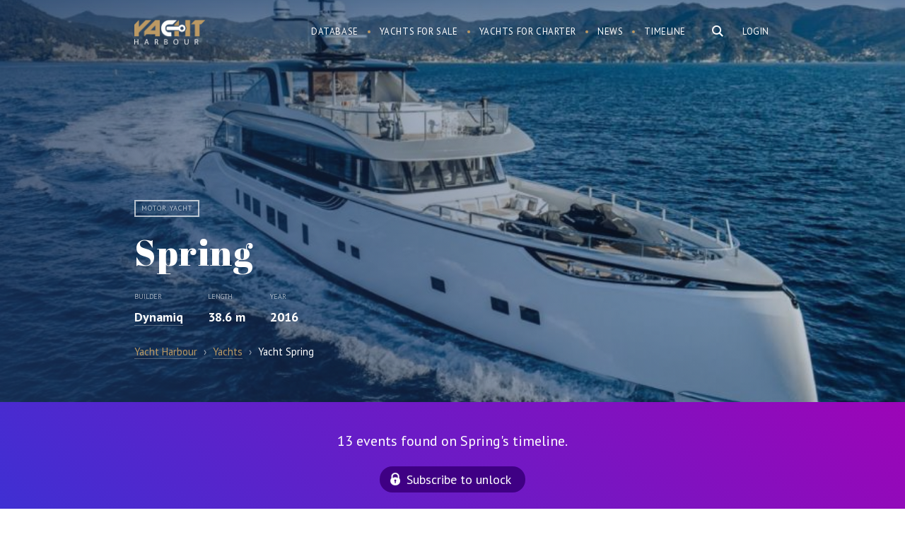

--- FILE ---
content_type: text/html; charset=UTF-8
request_url: https://yachtharbour.com/yacht/jetsetter-2125/
body_size: 20825
content:
<!DOCTYPE html>
<html>
    <head>
        <meta http-equiv="Content-Type" content="text/html; charset=utf-8" />
        <meta name="language" content="en" />
        <meta name="google-site-verification" content="UcOoh7o45qR1u2G3Vk7kMEGZ4EIFVItiip1Ru02xkU8" />  
        <link rel="icon" href="/favicon.ico" type="image/x-icon">
        <link rel="shortcut icon" href="/favicon.ico" type="image/x-icon">    

        <meta name="viewport" content="width=device-width">
        <meta content='width=device-width, initial-scale=1.0, maximum-scale=1.0, user-scalable=0' name='viewport' />




        <link href='https://fonts.googleapis.com/css?family=PT+Serif:400,700,700italic,400italic&subset=latin,cyrillic' rel='stylesheet' type='text/css'>
        <link href='https://fonts.googleapis.com/css?family=PT+Sans:400,700italic,700,400italic&subset=latin,cyrillic' rel='stylesheet' type='text/css'>
        <link href='https://fonts.googleapis.com/css?family=Abril+Fatface' rel='stylesheet' type='text/css'>



        <link href="/img/icons/apple-touch-icon.png" rel="apple-touch-icon" /> 
        <link href="/img/icons/apple-touch-icon-76x76.png" rel="apple-touch-icon" sizes="76x76" />
        <link href="/img/icons/apple-touch-icon-120x120.png" rel="apple-touch-icon" sizes="120x120" />
        <link href="/img/icons/apple-touch-icon-152x152.png" rel="apple-touch-icon" sizes="152x152" />
        <link href="/img/icons/apple-touch-icon-180x180.png" rel="apple-touch-icon" sizes="180x180" />
        <link href="/img/icons/icon-hires.png" rel="icon" sizes="192x192" />
        <link href="/img/icons/icon-normal.png" rel="icon" sizes="128x128" />     

 
<!----> 
                <link rel="stylesheet" type="text/css" href="/js/slick/slick.css" />
<link rel="stylesheet" type="text/css" href="/js/mfp/magnific-popup.css" />
<link rel="stylesheet" type="text/css" href="/css/main.css?v10asda1" />
<script type="text/javascript" src="/assets/95cda16c/jquery.min.js"></script>
<script type="text/javascript" src="/js/slick/slick.js"></script>
<script type="text/javascript" src="/js/mfp/jquery.magnific-popup.min.js"></script>
<script type="text/javascript" src="/js/social-likes.min.js"></script>
<title>Motor yacht Spring - Dynamiq  - Yacht Harbour</title>



<meta name="format-detection" content="telephone=no">
<meta name="title" content="Motor yacht Spring - Dynamiq  - Yacht Harbour"/>


                    <meta name="keywords"
          content="Spring, Spring yacht, Spring Motor yacht, Dynamiq yachts, Dynamiq   "/>




    <meta name="description" content="Spring is a 38.6 m motor yacht. She was built by Dynamiq in 2016. The motor yacht can accommodate 8 guests in 4 cabins with an interior design by Bannenberg & Rowell and an exterior design by Dobroserdov Design."/>


<meta name="twitter:card" content="summary_large_image"/>
<meta name="twitter:site" content="@yachtharbour"/>
<meta name="twitter:creator" content="@yachtharbour"/>
<meta name="twitter:title" content="Spring"/>
<meta name="twitter:description" content=" 
        Spring is a 38.6 m / 126′8″ luxury motor yacht. She was built by Dynamiq in 2016.         
With a beam of 7.7 m and a draft of 1.8 m, she has an"/>
<meta name="twitter:image" content="https://yachtharbour.com/static/images/y/large_2125_f560d.jpg"/>

<meta property="og:image" content="https://yachtharbour.com/static/images/y/large_2125_f560d.jpg"/>

    <meta property="og:title" content="38.6m Dynamiq, Spring photos, specs and timeline"/>

<meta property="og:url" content=/yacht/jetsetter-2125//>

<meta property="og:site_name" content="Yacht Harbour"/>
<meta property="og:type" content="website"/>
<meta property="og:description" content=" 
        Spring is a 38.6 m / 126′8″ luxury motor yacht. She was built by Dynamiq in 2016.         
With a beam of 7.7 m and a draft of 1.8 m, she has an aluminium hull and aluminium superstructure. This adds up to a gross tonnage of 250 tons.    
She is powered by Volvo Penta engines  of 1800 hp each giving her a maximum speed of 21 knots and a cruising speed of 19 knots. Spring's maximum range is estimated at 3000 nautical miles.  
The motor yacht can accommodate 8 guests in 4 cabins with an interior design by Bannenberg & Rowell and an exterior design by Dobroserdov Design."

  



    </head>

    <body>

        <div id="page">

<div class="bar-navigation toggle-navigation">
    <div class="bar-navigation-inner">

        <div class="bar-navigation-header">

            <a class="toggle-btn" href="">☰</a>

            <div class="bar-search  ">
                <form onsubmit="loadSearch('b-s-fld');return false;">
                    <input id="b-s-fld" class="s-fld" name="q" type="text" placeholder="Search">
                    <input class="s-btn" type="submit" value="">
                </form>
            </div>

        </div>


        <ul id="bar-navigation" itemscope itemtype="http://schema.org/SiteNavigationElement">
<li><a href="/yachts">Database</a></li>
<li><a href="/sale">Yachts for sale</a></li>
<li><a href="/charter">Yachts for charter</a></li>
<li><a href="/news">Yacht News</a></li>
<li><a href="/brokerage">Brokerage News</a></li>
<li><a href="/timeline">Timeline</a></li>
</ul>



        <div class="social-bar">
            <div class="social-block">
                <a class="social-link social-link-facebook" target="_blank"
                   href="https://www.facebook.com/yachtharbour">facebook</a>
                <a class="social-link social-link-instagram" target="_blank"
                   href="https://www.instagram.com/yacht_harbour/">instagram</a>

                <a class="social-link social-link-twitter" target="_blank" href="https://twitter.com/yachtharbour">twitter</a>
                <a class="social-link social-link-google" target="_blank"
                   href="https://plus.google.com/+Yachtharbour1/posts">google+</a>
                <a class="social-link social-link-linkedin" target="_blank"
                   href="https://www.linkedin.com/company/yachtharbour-com">linkedin</a>

            </div>
        </div>

    </div>
</div>


<section class="header">

    <div style="position: absolute; right:5px; top:5px;">
            </div>


    <div class="wrap overflow">
        
                    <div class="right">

                <div class="user-block">
                <a class="tm-log-btn" href="/user/marketview">Login</a>
                </div>
            </div>
        
        <div class="logo left">
                        <a href="/">Yacht Harbour</a>        </div>

        <div class="main-ns-container">

            <a class="toggle-btn" href="">☰</a>


            <div class="main-search right">
                <form onsubmit="loadSearch('m-s-fld'); return false;">
                    <input id="m-s-fld" class="s-fld" name="q" type="text" placeholder="Search">
                    <input class="s-btn" type="button">
                </form>


            </div>

            <div class="navigation right">
                <ul id="navigation" itemscope itemtype="http://schema.org/SiteNavigationElement">
<li><a href="/yachts">Database</a></li>
<li><a href="/sale">Yachts for sale</a></li>
<li><a href="/charter">Yachts for charter</a></li>
<li><a href="/news">News</a></li>
<li><a href="/timeline">Timeline</a></li>
</ul>            </div>
        </div>


    </div>

</section>


<script>


    var loadSearch = function (val) {
        var fld = document.getElementById(val);
        console.log(fld);
        var url = 'https://yachtharbour.com/search/';
        url += '?q=' + fld.value;
        window.location.href = url;
    }


    $(document).click(function (e) {
        if (!$(e.target).is('#search-form,.main-search,.s-btn,.s-fld')) {
            $(".main-ns-container").removeClass('ready');
        }
    });
    $('.main-search').click(function () {
        $('.main-search').find('input[type=text]').val('');
        $('.main-ns-container').addClass('ready');
        $('.main-search').find('input[type=text]').focus();
        return false;
    });
    $(document).click(function (e) {
        if (!$(e.target).is('.bar-navigation, .main-search,.s-btn,.s-fld')) {
            $('body').removeClass('fixed');
            $('.toggle-navigation').removeClass('visible');
        }
    });
    $('.toggle-btn').click(function () {
        $('.toggle-navigation').toggleClass('visible');
        $('body').toggleClass('fixed');
        return false;
    });

</script>
            






<section class="promo-head">
    <div class="promo-head-bg  " style="background-image: url('/static/images/y/blur_2125_f560d.jpg')"></div>


    <div class="promo-head-bg-overlay yacht-bg-overlay"></div>

    <div class="wrap overflow relative">


        <div class="yacht-card" itemscope itemtype="http://schema.org/Product">

            <link itemprop="additionalType" href="http://www.productontology.org/id/Yacht">
            <link itemprop="additionalType" href="http://www.productontology.org/id/Luxury_yacht">


            <img itemprop="image" alt="yacht Spring" style="height: 10px; opacity:0"
                 src="/static/images/y/s_2125_f560d.jpg">
            <div class="yacht-card-labels">
                <span class="yacht-card-label">Motor yacht</span>
                
                



                    



            </div>


            <div class="yacht-card-title">
                <h1 class="page-title" itemprop="name">Spring</h1>
            </div>


            <div class="yacht-card-anons">


                

    <div class="price-container overflow">

        




        

    </div>


                <div itemprop="description">


                    
                        <div class="yacht-card-anons-item left">


                            <div class="yacht-card-anons-label">Builder</div>
                            <div class="hidden" itemprop="manufacturer">Dynamiq</div>
                            <div class="yacht-card-anons-data">
                                                                                                
                                <a href="/builders/Dynamiq">Dynamiq</a>
                            </div>

                        </div>
                    


                                            <div class="yacht-card-anons-item left">
                            <div class="yacht-card-anons-label">Length</div>
                            <div class="yacht-card-anons-data">

                                38.6 m
                            </div>
                        </div>
                    


                                            <div class="yacht-card-anons-item left">
                            <div class="yacht-card-anons-label">Year</div>
                            <div class="yacht-card-anons-data">


                                2016                                                                                            </div>
                        </div>
                    
                </div>


            </div>


        </div>


         
<ul class="breadcrumbs" itemscope="itemscope" itemtype="http://schema.org/BreadcrumbList">
    <li itemprop="itemListElement" itemscope="itemscope" itemtype="http://schema.org/ListItem">
        <a href="/" itemprop="item">
            <span itemprop="name">Yacht Harbour</span>

        </a>
    </li>
    <span style="padding:0px 5px; opacity: .6">›</span>

            <li itemprop="itemListElement" itemscope="itemscope" itemtype="http://schema.org/ListItem">


            <a itemprop="item" href="/yachts"><span itemprop="name">Yachts</span></a>

        </li>
        <span style="padding:0px 5px; opacity: .6">›</span>
    <li itemprop="itemListElement" itemscope="itemscope" itemtype="http://schema.org/ListItem">
        <span itemprop="name">Yacht Spring     </span>   
        <a itemprop="item" href="/yacht/spring-2125"></a>
    </li>
</ul>



        

    </div>


    </div>
</section>


<section class="main-content ">

 
            
                    <div class="timeline overflow" style="    background: linear-gradient(45deg, rgba(62,48,211,1) 0%,rgba(156,5,183,1) 100%);
    color: #fff;
    font-size: 20px;
    text-align: center;
    padding: 40px 0;">
                <div class="wrap">

                                        <div>
                        13 events found on Spring's timeline.
                    </div>

                    <a class="sbscrbtn" href="/timeline?db=spring_2125">Subscribe to unlock</a>
                </div>
            </div>
        
        

    



    <div class="content-container right-down-container">

        <div class="wrap content-container-inner overflow">


            <div class="content-container-main yacht-b">


                <div class="content-container-main-header overflow  ">


                    <h2 class="content-container-main-header-title">
                        About Spring                    </h2>

                </div>


                <div class="content-container-main-inner">


                    <div class="yacht-info-description-content">
                         
        Spring is a 38.6 m / 126′8″ luxury motor yacht. She was built by Dynamiq in 2016.         
With a beam of 7.7 m and a draft of 1.8 m, she has an aluminium hull and aluminium superstructure. This adds up to a gross tonnage of 250 tons.    
She is powered by Volvo Penta engines  of 1800 hp each giving her a maximum speed of 21 knots and a cruising speed of 19 knots. Spring's maximum range is estimated at 3000 nautical miles.  
The motor yacht can accommodate 8 guests in 4 cabins with an interior design by Bannenberg & Rowell and an exterior design by Dobroserdov Design.                    </div>

                    <div class="social-likes" style="display:inline-block; margin: 20px -6px 0 ">
                        <div class="facebook" title="Share">Facebook</div>
                        <div class="twitter" title="Twit">Twitter</div>
                        <div class="pinterest" title="Pin it" data-media="">Pinterest</div>
                    </div>

                </div>


            </div>


            <div class="content-container-right broker-b">

            <div class="yacht-info-broker-attention">Not available for sale or charter on Yacht Harbour.</div>
    

    

    <div class='broker-b-pager'></div>


    
</div>









<div id="popup-contact" class="contact-popup hidden" style=" ">

    <div class="contact-popup-overlay"></div>

    <div class="contact-popup-inner">

        <div class="contact-popup-content">


            <div class="contact-popup-content-header">
                <a class="right close-window" href="#close">×</a>


                <h2>Contact agent</h2>
            </div>






            





            




        </div>
    </div>
</div>



<script>

    $('.contact-btn').click(function () {


        var br = $(this).attr('data');
        $('.broker-item').hide();
        $('#broker_' + br).show();
        $('#popup-contact').fadeIn( );
        $('body').addClass('fixed_');
        return false;
    });
    $('.contact-popup-overlay,.close-window').click(function () {
        $('.contact-popup').fadeOut();
        $('body').removeClass('fixed_');
    });


    $(".message-form-row input").click(function () {
        $('#popup-contact').show();
    });    
    $(".message-form-row textarea").click(function () {
        $('#popup-contact').show();
    })
    if ($(".message-form-row input").is(":focus")) {
        $('#popup-contact').show();
    }
    if ($(".message-form-row textarea").is(":focus")) {
        $('#popup-contact').show();
    }


</script>

<script>
    var Bcount = document.getElementsByClassName('yacht-info-broker').length;

    if (Bcount > 1) {
        $('.yacht-info-broker').hide();
        $('.yacht-info-broker').first().show();

        var myItems = [], $myList = $('.broker-b-pager');

        for (var i = 0; i < Bcount; i++) {
            myItems.push('<div id="bbp' + i + '" rel="' + i + '" class="broker-b-pager-item broker-b-pager-item_' + (i) + '" ><a href="#" onclick="showBroker(' + (i) + ');return false;">item ' + (i + 1) + '</a></div>');
        }

        $myList.append(myItems.join(''));


        $('.broker-b-pager-item').first().addClass('active');


        function showBroker(data) {
            $('.yacht-info-broker').hide();
            $('.broker-b-pager-item').removeClass('active');
            $('.yacht-info-broker:eq(' + data + ')').show();
            $('.broker-b-pager-item_' + data + '').addClass('active');
            clearInterval(interval);
        }
     

        var interval = setInterval(function () {

            var act = $('.broker-b-pager').find('.active');
            var curB = Number(act.attr('rel'));
            var nextB = curB + 1;


            if ($('#bbp' + nextB + '').length) {
                $('.yacht-info-broker').hide();
                $('.yacht-info-broker:eq(' + nextB + ')').fadeIn();
                $('.broker-b-pager-item').removeClass('active');
                $('#bbp' + nextB).addClass('active');
            } else {
                $('.yacht-info-broker').hide();
                $('.yacht-info-broker').first().fadeIn();
                $('.broker-b-pager-item').removeClass('active');
                $('#bbp0').addClass('active');
            }
            //  alert(nextB);


        }, 5000);


    }


</script>

        </div>

    </div>


   




    
    
    
    <div class="scroll-photos overflow">
        <div class="scroll-photos-inner variable-width">


                            <img alt="yacht Spring" class="image-popup" src="/static/uploads/scale_2125_8a442.jpg" href="/static/uploads/watermark_2125_8a442.jpg"><img alt="yacht Spring" class="image-popup" src="/static/uploads/scale_2125_d5ee1.jpg" href="/static/uploads/watermark_2125_d5ee1.jpg"><img alt="yacht Spring" class="image-popup" src="/static/uploads/scale_2125_92ac9.jpg" href="/static/uploads/watermark_2125_92ac9.jpg"><img alt="yacht Spring" class="image-popup" src="/static/uploads/scale_2125_c6515.jpg" href="/static/uploads/watermark_2125_c6515.jpg"><img alt="yacht Spring" class="image-popup" src="/static/uploads/scale_2125_52d25.jpg" href="/static/uploads/watermark_2125_52d25.jpg"><img alt="yacht Spring" class="image-popup" src="/static/uploads/scale_2125_91c84.jpg" href="/static/uploads/watermark_2125_91c84.jpg"><img alt="yacht Spring" class="image-popup" src="/static/uploads/scale_2125_430b6.jpg" href="/static/uploads/watermark_2125_430b6.jpg"><img alt="yacht Spring" class="image-popup" src="/static/uploads/scale_2125_6fc50.jpg" href="/static/uploads/watermark_2125_6fc50.jpg"><img alt="yacht Spring" class="image-popup" src="/static/uploads/scale_2125_0b039.jpg" href="/static/uploads/watermark_2125_0b039.jpg"><img alt="yacht Spring" class="image-popup" src="/static/uploads/scale_2125_443d2.jpg" href="/static/uploads/watermark_2125_443d2.jpg"><img alt="yacht Spring" class="image-popup" src="/static/uploads/scale_2125_8e709.jpg" href="/static/uploads/watermark_2125_8e709.jpg"><img alt="yacht Spring" class="image-popup" src="/static/uploads/scale_2125_b3946.jpg" href="/static/uploads/watermark_2125_b3946.jpg"><img alt="yacht Spring" class="image-popup" src="/static/uploads/scale_2125_518b3.jpg" href="/static/uploads/watermark_2125_518b3.jpg"><img alt="yacht Spring" class="image-popup" src="/static/uploads/scale_2125_18bb4.jpg" href="/static/uploads/watermark_2125_18bb4.jpg"><img alt="yacht Spring" class="image-popup" src="/static/uploads/scale_2125_8e022.jpg" href="/static/uploads/watermark_2125_8e022.jpg"><img alt="yacht Spring" class="image-popup" src="/static/uploads/scale_2125_eda0c.jpg" href="/static/uploads/watermark_2125_eda0c.jpg"><img alt="yacht Spring" class="image-popup" src="/static/uploads/scale_2125_4f35d.jpg" href="/static/uploads/watermark_2125_4f35d.jpg"><img alt="yacht Spring" class="image-popup" src="/static/uploads/scale_2125_f5e57.jpg" href="/static/uploads/watermark_2125_f5e57.jpg"><img alt="yacht Spring" class="image-popup" src="/static/uploads/scale_2125_9bd4e.jpg" href="/static/uploads/watermark_2125_9bd4e.jpg"><img alt="yacht Spring" class="image-popup" src="/static/uploads/scale_2125_5f94b.jpg" href="/static/uploads/watermark_2125_5f94b.jpg"><img alt="yacht Spring" class="image-popup" src="/static/uploads/scale_2125_5f8cb.jpg" href="/static/uploads/watermark_2125_5f8cb.jpg"><img alt="yacht Spring" class="image-popup" src="/static/uploads/scale_2125_f8619.jpg" href="/static/uploads/watermark_2125_f8619.jpg"><img alt="yacht Spring" class="image-popup" src="/static/uploads/scale_2125_b7307.jpg" href="/static/uploads/watermark_2125_b7307.jpg"><img alt="yacht Spring" class="image-popup" src="/static/uploads/scale_2125_c39ca.jpg" href="/static/uploads/watermark_2125_c39ca.jpg">                                </div>


    </div>

    <script>
        $(document).ready(function () {
            $('.image-popup').magnificPopup({
                type: 'image',
                gallery: {
                    tCounter: '',
                    enabled: true
                }

            });
        });


        $('.scroll-photos-inner').slick({
            dots: true,
            infinite: true,
            centerPadding: '0px',
            speed: 300,
            slidesToShow: 2,
            centerMode: false,
            variableWidth: true,
            responsive: [
                {
                    breakpoint: 480,
                    settings: {
                        arrows: false,
                        centerMode: true,
                        // adaptiveHeight:true,
                        slidesToShow: 1
                    }
                }
            ]
        });


    </script>

    

    





<div class="specifications overflow">
    <div class="wrap"> 
        <h2>Specifications</h2>
        <div class='spec-category-list overflow'>
             
                      
                          


                <table class="spec-category-tbl">
                    <tbody>

                        <tr> 
                             



                                <td class="spec-category-item"> 

                                    <table>
                                        <tbody>


                                        <th>
                                            <h3 class='spec-category-title'> Structural </h3> 
                                        </th> 
                                         

                                            
                                                 


                                                    


                                                        
                                                    


                                                        
                                                    


                                                        
                                                    


                                                        
                                                    


                                                        
                                                    


                                                        
                                                    


                                                        
                                                    


                                                        
                                                    


                                                        
                                                    


                                                        
                                                    


                                                        
                                                    


                                                        
                                                    


                                                        
                                                    


                                                        
                                                    


                                                        
                                                    


                                                        
                                                    


                                                        
                                                    


                                                        
                                                    


                                                        
                                                    


                                                        
                                                    


                                                        
                                                    


                                                        
                                                    


                                                        
                                                    


                                                        
                                                    


                                                        
                                                    


                                                        

                                                            <tr class='spec-row overflow'>

                                                                <td class='spec-row-name left'>
                                                                    Yard :  
                                                                </td>

                                                                <td class='spec-row-val  '>

                                                                                                                                         


                                                                        Dynamiq                                                                       
                                                                </td> 
                                                            </tr>
                                                        
                                                    


                                                        
                                                                                                    
                                            
                                                 


                                                    


                                                        
                                                    


                                                        
                                                    


                                                        
                                                    


                                                        
                                                    


                                                        
                                                    


                                                        
                                                    


                                                        
                                                    


                                                        
                                                    


                                                        
                                                    


                                                        
                                                    


                                                        
                                                    


                                                        
                                                    


                                                        
                                                    


                                                        
                                                    


                                                        
                                                    


                                                        
                                                    


                                                        
                                                    


                                                        
                                                    


                                                        
                                                    


                                                        
                                                    


                                                        
                                                    


                                                        
                                                    


                                                        
                                                    


                                                        

                                                            <tr class='spec-row overflow'>

                                                                <td class='spec-row-name left'>
                                                                    Type :  
                                                                </td>

                                                                <td class='spec-row-val  '>

                                                                     


                                                                                                                                                                                                                                    Motor yacht        
                                                                               

                                                                                 
                                                                         

                                                                          


                                                                          

                                                                         


                                                                         



                                                                               





                                                                         



                                                                         



                                                                        
                                                                        
                                                                       
                                                                </td> 
                                                            </tr>
                                                        
                                                    


                                                        
                                                    


                                                        
                                                    


                                                        
                                                                                                    
                                            
                                                 


                                                    


                                                        
                                                    


                                                        
                                                    


                                                        
                                                    


                                                        
                                                    


                                                        
                                                    


                                                        
                                                    


                                                        
                                                    


                                                        
                                                    


                                                        
                                                    


                                                        
                                                    


                                                        
                                                    


                                                        
                                                    


                                                        
                                                    


                                                        

                                                            <tr class='spec-row overflow'>

                                                                <td class='spec-row-name left'>
                                                                    Guests :  
                                                                </td>

                                                                <td class='spec-row-val  '>

                                                                                                                                         


                                                                        8                                                                       
                                                                </td> 
                                                            </tr>
                                                        
                                                    


                                                        
                                                    


                                                        
                                                    


                                                        
                                                    


                                                        
                                                    


                                                        
                                                    


                                                        
                                                    


                                                        
                                                    


                                                        
                                                    


                                                        
                                                    


                                                        
                                                    


                                                        
                                                    


                                                        
                                                    


                                                        
                                                                                                    
                                            
                                                 


                                                    


                                                        
                                                    


                                                        
                                                    


                                                        
                                                    


                                                        
                                                    


                                                        
                                                    


                                                        
                                                    


                                                        
                                                    


                                                        
                                                    


                                                        
                                                    


                                                        
                                                    


                                                        
                                                    


                                                        
                                                    


                                                        

                                                            <tr class='spec-row overflow'>

                                                                <td class='spec-row-name left'>
                                                                    Crew :  
                                                                </td>

                                                                <td class='spec-row-val  '>

                                                                                                                                         


                                                                        6                                                                       
                                                                </td> 
                                                            </tr>
                                                        
                                                    


                                                        
                                                    


                                                        
                                                    


                                                        
                                                    


                                                        
                                                    


                                                        
                                                    


                                                        
                                                    


                                                        
                                                    


                                                        
                                                    


                                                        
                                                    


                                                        
                                                    


                                                        
                                                    


                                                        
                                                    


                                                        
                                                    


                                                        
                                                                                                    
                                            
                                                 


                                                    


                                                        
                                                    


                                                        
                                                    


                                                        
                                                    


                                                        
                                                    


                                                        
                                                    


                                                        
                                                    


                                                        
                                                    


                                                        
                                                    


                                                        
                                                    


                                                        
                                                    


                                                        
                                                    


                                                        

                                                            <tr class='spec-row overflow'>

                                                                <td class='spec-row-name left'>
                                                                    Cabins :  
                                                                </td>

                                                                <td class='spec-row-val  '>

                                                                                                                                         


                                                                        4                                                                       
                                                                </td> 
                                                            </tr>
                                                        
                                                    


                                                        
                                                    


                                                        
                                                    


                                                        
                                                    


                                                        
                                                    


                                                        
                                                    


                                                        
                                                    


                                                        
                                                    


                                                        
                                                    


                                                        
                                                    


                                                        
                                                    


                                                        
                                                    


                                                        
                                                    


                                                        
                                                    


                                                        
                                                    


                                                        
                                                                                                    
                                            
                                                 


                                                    


                                                        
                                                    


                                                        
                                                    


                                                        
                                                    


                                                        
                                                    


                                                        
                                                    


                                                        
                                                    


                                                        
                                                    


                                                        
                                                    


                                                        
                                                    


                                                        
                                                    


                                                        

                                                            <tr class='spec-row overflow'>

                                                                <td class='spec-row-name left'>
                                                                    Length :  
                                                                </td>

                                                                <td class='spec-row-val  '>

                                                                     


                                                                         

                                                                          


                                                                          

                                                                         


                                                                         



                                                                               





                                                                         



                                                                         



                                                                                                                                                    38.6 
                                                                            m     
                                                                            <span>/</span>
                                                                            126′8″        
                                                                           
                                                                        
                                                                        
                                                                       
                                                                </td> 
                                                            </tr>
                                                        
                                                    


                                                        
                                                    


                                                        
                                                    


                                                        
                                                    


                                                        
                                                    


                                                        
                                                    


                                                        
                                                    


                                                        
                                                    


                                                        
                                                    


                                                        
                                                    


                                                        
                                                    


                                                        
                                                    


                                                        
                                                    


                                                        
                                                    


                                                        
                                                    


                                                        
                                                    


                                                        
                                                                                                    
                                            
                                                 


                                                    


                                                        
                                                    


                                                        
                                                    


                                                        
                                                    


                                                        
                                                    


                                                        
                                                    


                                                        
                                                    


                                                        
                                                    


                                                        
                                                    


                                                        
                                                    


                                                        

                                                            <tr class='spec-row overflow'>

                                                                <td class='spec-row-name left'>
                                                                    Beam :  
                                                                </td>

                                                                <td class='spec-row-val  '>

                                                                     


                                                                         

                                                                          


                                                                          

                                                                         


                                                                         



                                                                               





                                                                         



                                                                         



                                                                        
                                                                         
                                                                            7.7  
                                                                            m    
                                                                            <span>/</span>
                                                                            25′4″    
                                                                        
                                                                       
                                                                </td> 
                                                            </tr>
                                                        
                                                    


                                                        
                                                    


                                                        
                                                    


                                                        
                                                    


                                                        
                                                    


                                                        
                                                    


                                                        
                                                    


                                                        
                                                    


                                                        
                                                    


                                                        
                                                    


                                                        
                                                    


                                                        
                                                    


                                                        
                                                    


                                                        
                                                    


                                                        
                                                    


                                                        
                                                    


                                                        
                                                    


                                                        
                                                                                                    
                                            
                                                 


                                                    


                                                        
                                                    


                                                        
                                                    


                                                        
                                                    


                                                        
                                                    


                                                        
                                                    


                                                        
                                                    


                                                        
                                                    


                                                        
                                                    


                                                        

                                                            <tr class='spec-row overflow'>

                                                                <td class='spec-row-name left'>
                                                                    Draft :  
                                                                </td>

                                                                <td class='spec-row-val  '>

                                                                     


                                                                         

                                                                          


                                                                          

                                                                         


                                                                         



                                                                               





                                                                         



                                                                          
                                                                            1.8  
                                                                            <span>m </span>

                                                                            <span>/</span>
                                                                            5′11″      

                                                                         



                                                                        
                                                                        
                                                                       
                                                                </td> 
                                                            </tr>
                                                        
                                                    


                                                        
                                                    


                                                        
                                                    


                                                        
                                                    


                                                        
                                                    


                                                        
                                                    


                                                        
                                                    


                                                        
                                                    


                                                        
                                                    


                                                        
                                                    


                                                        
                                                    


                                                        
                                                    


                                                        
                                                    


                                                        
                                                    


                                                        
                                                    


                                                        
                                                    


                                                        
                                                    


                                                        
                                                    


                                                        
                                                                                                    
                                            
                                                 


                                                    


                                                        
                                                    


                                                        
                                                    


                                                        
                                                    


                                                        
                                                    


                                                        
                                                    


                                                        
                                                    


                                                        
                                                    


                                                        

                                                            <tr class='spec-row overflow'>

                                                                <td class='spec-row-name left'>
                                                                    Year of build :  
                                                                </td>

                                                                <td class='spec-row-val  '>

                                                                                                                                         


                                                                        2016                                                                       
                                                                </td> 
                                                            </tr>
                                                        
                                                    


                                                        
                                                    


                                                        
                                                    


                                                        
                                                    


                                                        
                                                    


                                                        
                                                    


                                                        
                                                    


                                                        
                                                    


                                                        
                                                    


                                                        
                                                    


                                                        
                                                    


                                                        
                                                    


                                                        
                                                    


                                                        
                                                    


                                                        
                                                    


                                                        
                                                    


                                                        
                                                    


                                                        
                                                    


                                                        
                                                    


                                                        
                                                                                                    
                                            
                                                 


                                                    


                                                        
                                                    


                                                        
                                                    


                                                        
                                                    


                                                        
                                                    


                                                        
                                                    


                                                        
                                                    


                                                        
                                                    


                                                        
                                                    


                                                        
                                                    


                                                        
                                                    


                                                        
                                                    


                                                        
                                                    


                                                        
                                                    


                                                        
                                                    


                                                        
                                                    


                                                        
                                                    


                                                        
                                                    


                                                        
                                                    


                                                        
                                                    


                                                        
                                                    


                                                        
                                                    


                                                        
                                                    


                                                        
                                                    


                                                        
                                                    


                                                        

                                                            <tr class='spec-row overflow'>

                                                                <td class='spec-row-name left'>
                                                                    Classification :  
                                                                </td>

                                                                <td class='spec-row-val  '>

                                                                                                                                         


                                                                        RINA                                                                       
                                                                </td> 
                                                            </tr>
                                                        
                                                    


                                                        
                                                    


                                                        
                                                                                                    
                                            
                                                 


                                                    


                                                        
                                                    


                                                        
                                                    


                                                        
                                                    


                                                        
                                                    


                                                        
                                                    


                                                        
                                                    


                                                        
                                                    


                                                        
                                                    


                                                        
                                                    


                                                        
                                                    


                                                        
                                                    


                                                        
                                                    


                                                        
                                                    


                                                        
                                                    


                                                        
                                                    


                                                        
                                                    


                                                        
                                                    


                                                        
                                                    


                                                        
                                                    


                                                        
                                                    


                                                        
                                                    


                                                        
                                                    


                                                        
                                                    


                                                        
                                                    


                                                        
                                                    


                                                        
                                                    


                                                        
                                                                                                    
                                            
                                                 


                                                    


                                                        
                                                    


                                                        
                                                    


                                                        
                                                    


                                                        
                                                    


                                                        
                                                    


                                                        
                                                    


                                                        
                                                    


                                                        
                                                    


                                                        
                                                    


                                                        
                                                    


                                                        
                                                    


                                                        
                                                    


                                                        
                                                    


                                                        
                                                    


                                                        
                                                    


                                                        
                                                    


                                                        
                                                    


                                                        
                                                    


                                                        
                                                    


                                                        
                                                    


                                                        
                                                    


                                                        
                                                    


                                                        

                                                            <tr class='spec-row overflow'>

                                                                <td class='spec-row-name left'>
                                                                    Displacement :  
                                                                </td>

                                                                <td class='spec-row-val  '>

                                                                                                                                         


                                                                        Full displacement                                                                       
                                                                </td> 
                                                            </tr>
                                                        
                                                    


                                                        
                                                    


                                                        
                                                    


                                                        
                                                    


                                                        
                                                                                                    
                                            
                                                
                                            
                                                
                                            
                                                
                                            
                                                
                                            
                                                
                                            
                                                
                                            
                                                
                                            
                                                
                                            
                                                
                                            
                                                
                                            
                                                
                                            
                                                
                                            
                                                
                                            
                                                
                                            
                                                
                                            
                                                
                                            
                                                
                                            
                                                
                                            
                                                
                                            
                                                
                                            
                                                
                                            
                                                 


                                                    


                                                        
                                                    


                                                        
                                                    


                                                        
                                                    


                                                        
                                                    


                                                        
                                                    


                                                        
                                                    


                                                        
                                                    


                                                        
                                                    


                                                        
                                                    


                                                        
                                                    


                                                        
                                                    


                                                        
                                                    


                                                        
                                                    


                                                        
                                                    


                                                        
                                                    


                                                        
                                                    


                                                        
                                                    


                                                        
                                                    


                                                        
                                                    


                                                        
                                                    


                                                        
                                                    


                                                        
                                                    


                                                        
                                                    


                                                        
                                                    


                                                        
                                                    


                                                        
                                                    


                                                        
                                                                                                    
                                            
                                                
                                            
                                                
                                            
                                                
                                            
                                                
                                              

                                         




                        </tbody>
                    </table>

                    </td> 
  



                 



                                <td class="spec-category-item"> 

                                    <table>
                                        <tbody>


                                        <th>
                                            <h3 class='spec-category-title'> Mechanical </h3> 
                                        </th> 
                                         

                                            
                                                
                                            
                                                
                                            
                                                
                                            
                                                
                                            
                                                
                                            
                                                
                                            
                                                
                                            
                                                
                                            
                                                
                                            
                                                
                                            
                                                
                                            
                                                
                                            
                                                 


                                                    


                                                        
                                                    


                                                        
                                                    


                                                        
                                                    


                                                        
                                                    


                                                        
                                                    


                                                        
                                                    


                                                        
                                                    


                                                        
                                                    


                                                        
                                                    


                                                        
                                                    


                                                        
                                                    


                                                        
                                                    


                                                        
                                                    


                                                        
                                                    


                                                        
                                                    


                                                        
                                                    


                                                        
                                                    


                                                        

                                                            <tr class='spec-row overflow'>

                                                                <td class='spec-row-name left'>
                                                                    Type of engine :  
                                                                </td>

                                                                <td class='spec-row-val  '>

                                                                                                                                         


                                                                        Diesel                                                                       
                                                                </td> 
                                                            </tr>
                                                        
                                                    


                                                        
                                                    


                                                        
                                                    


                                                        
                                                    


                                                        
                                                    


                                                        
                                                    


                                                        
                                                    


                                                        
                                                    


                                                        
                                                    


                                                        
                                                                                                    
                                            
                                                 


                                                    


                                                        
                                                    


                                                        
                                                    


                                                        
                                                    


                                                        
                                                    


                                                        
                                                    


                                                        
                                                    


                                                        
                                                    


                                                        
                                                    


                                                        
                                                    


                                                        
                                                    


                                                        
                                                    


                                                        
                                                    


                                                        
                                                    


                                                        
                                                    


                                                        
                                                    


                                                        
                                                    


                                                        
                                                    


                                                        
                                                    


                                                        

                                                            <tr class='spec-row overflow'>

                                                                <td class='spec-row-name left'>
                                                                    Brand :  
                                                                </td>

                                                                <td class='spec-row-val  '>

                                                                                                                                         


                                                                        Volvo Penta                                                                       
                                                                </td> 
                                                            </tr>
                                                        
                                                    


                                                        
                                                    


                                                        
                                                    


                                                        
                                                    


                                                        
                                                    


                                                        
                                                    


                                                        
                                                    


                                                        
                                                    


                                                        
                                                                                                    
                                            
                                                 


                                                    


                                                        
                                                    


                                                        
                                                    


                                                        
                                                    


                                                        
                                                    


                                                        
                                                    


                                                        
                                                    


                                                        
                                                    


                                                        
                                                    


                                                        
                                                    


                                                        
                                                    


                                                        
                                                    


                                                        
                                                    


                                                        
                                                    


                                                        
                                                    


                                                        
                                                    


                                                        
                                                    


                                                        
                                                    


                                                        
                                                    


                                                        
                                                    


                                                        
                                                    


                                                        
                                                    


                                                        
                                                    


                                                        
                                                    


                                                        
                                                    


                                                        
                                                    


                                                        
                                                    


                                                        
                                                                                                    
                                            
                                                 


                                                    


                                                        
                                                    


                                                        
                                                    


                                                        
                                                    


                                                        
                                                    


                                                        
                                                    


                                                        
                                                    


                                                        

                                                            <tr class='spec-row overflow'>

                                                                <td class='spec-row-name left'>
                                                                    Engine power :  
                                                                </td>

                                                                <td class='spec-row-val  '>

                                                                     


                                                                         

                                                                          


                                                                          
                                                                            1800  
                                                                            <span>hp </span>
                                                                          

                                                                         


                                                                         



                                                                               





                                                                         



                                                                         



                                                                        
                                                                        
                                                                       
                                                                </td> 
                                                            </tr>
                                                        
                                                    


                                                        
                                                    


                                                        
                                                    


                                                        
                                                    


                                                        
                                                    


                                                        
                                                    


                                                        
                                                    


                                                        
                                                    


                                                        
                                                    


                                                        
                                                    


                                                        
                                                    


                                                        
                                                    


                                                        
                                                    


                                                        
                                                    


                                                        
                                                    


                                                        
                                                    


                                                        
                                                    


                                                        
                                                    


                                                        
                                                    


                                                        
                                                    


                                                        
                                                                                                    
                                            
                                                 


                                                    


                                                        
                                                    


                                                        
                                                    


                                                        
                                                    


                                                        
                                                    


                                                        
                                                    


                                                        

                                                            <tr class='spec-row overflow'>

                                                                <td class='spec-row-name left'>
                                                                    Total power :  
                                                                </td>

                                                                <td class='spec-row-val  '>

                                                                     


                                                                         

                                                                          


                                                                          

                                                                          
                                                                            3600  
                                                                            <span>hp </span>
                                                                         


                                                                         



                                                                               





                                                                         



                                                                         



                                                                        
                                                                        
                                                                       
                                                                </td> 
                                                            </tr>
                                                        
                                                    


                                                        
                                                    


                                                        
                                                    


                                                        
                                                    


                                                        
                                                    


                                                        
                                                    


                                                        
                                                    


                                                        
                                                    


                                                        
                                                    


                                                        
                                                    


                                                        
                                                    


                                                        
                                                    


                                                        
                                                    


                                                        
                                                    


                                                        
                                                    


                                                        
                                                    


                                                        
                                                    


                                                        
                                                    


                                                        
                                                    


                                                        
                                                    


                                                        
                                                    


                                                        
                                                                                                    
                                            
                                                 


                                                    


                                                        
                                                    


                                                        
                                                    


                                                        
                                                    


                                                        
                                                    


                                                        

                                                            <tr class='spec-row overflow'>

                                                                <td class='spec-row-name left'>
                                                                    Maximum speed :  
                                                                </td>

                                                                <td class='spec-row-val  '>

                                                                     


                                                                         

                                                                          


                                                                          

                                                                         


                                                                          
                                                                            21  
                                                                            <span>knots </span>
                                                                         



                                                                               





                                                                         



                                                                         



                                                                        
                                                                        
                                                                       
                                                                </td> 
                                                            </tr>
                                                        
                                                    


                                                        
                                                    


                                                        
                                                    


                                                        
                                                    


                                                        
                                                    


                                                        
                                                    


                                                        
                                                    


                                                        
                                                    


                                                        
                                                    


                                                        
                                                    


                                                        
                                                    


                                                        
                                                    


                                                        
                                                    


                                                        
                                                    


                                                        
                                                    


                                                        
                                                    


                                                        
                                                    


                                                        
                                                    


                                                        
                                                    


                                                        
                                                    


                                                        
                                                    


                                                        
                                                    


                                                        
                                                                                                    
                                            
                                                 


                                                    


                                                        
                                                    


                                                        
                                                    


                                                        
                                                    


                                                        

                                                            <tr class='spec-row overflow'>

                                                                <td class='spec-row-name left'>
                                                                    Cruising speed :  
                                                                </td>

                                                                <td class='spec-row-val  '>

                                                                     


                                                                         

                                                                          


                                                                          

                                                                         


                                                                         



                                                                               





                                                                          
                                                                            19  
                                                                            <span>knots </span>
                                                                         



                                                                         



                                                                        
                                                                        
                                                                       
                                                                </td> 
                                                            </tr>
                                                        
                                                    


                                                        
                                                    


                                                        
                                                    


                                                        
                                                    


                                                        
                                                    


                                                        
                                                    


                                                        
                                                    


                                                        
                                                    


                                                        
                                                    


                                                        
                                                    


                                                        
                                                    


                                                        
                                                    


                                                        
                                                    


                                                        
                                                    


                                                        
                                                    


                                                        
                                                    


                                                        
                                                    


                                                        
                                                    


                                                        
                                                    


                                                        
                                                    


                                                        
                                                    


                                                        
                                                    


                                                        
                                                    


                                                        
                                                                                                    
                                            
                                                 


                                                    


                                                        
                                                    


                                                        
                                                    


                                                        

                                                            <tr class='spec-row overflow'>

                                                                <td class='spec-row-name left'>
                                                                    Range :  
                                                                </td>

                                                                <td class='spec-row-val  '>

                                                                     


                                                                         

                                                                          
                                                                            3000  
                                                                            <span>nm </span>
                                                                          


                                                                          

                                                                         


                                                                         



                                                                               





                                                                         



                                                                         



                                                                        
                                                                        
                                                                       
                                                                </td> 
                                                            </tr>
                                                        
                                                    


                                                        
                                                    


                                                        
                                                    


                                                        
                                                    


                                                        
                                                    


                                                        
                                                    


                                                        
                                                    


                                                        
                                                    


                                                        
                                                    


                                                        
                                                    


                                                        
                                                    


                                                        
                                                    


                                                        
                                                    


                                                        
                                                    


                                                        
                                                    


                                                        
                                                    


                                                        
                                                    


                                                        
                                                    


                                                        
                                                    


                                                        
                                                    


                                                        
                                                    


                                                        
                                                    


                                                        
                                                    


                                                        
                                                    


                                                        
                                                                                                    
                                            
                                                
                                            
                                                
                                            
                                                
                                            
                                                
                                            
                                                
                                            
                                                
                                            
                                                
                                            
                                                
                                            
                                                
                                            
                                                
                                            
                                                
                                            
                                                
                                            
                                                
                                            
                                                
                                            
                                                
                                            
                                                
                                            
                                                
                                            
                                                 


                                                    


                                                        
                                                    


                                                        
                                                    


                                                        
                                                    


                                                        
                                                    


                                                        
                                                    


                                                        
                                                    


                                                        
                                                    


                                                        
                                                    


                                                        
                                                    


                                                        
                                                    


                                                        
                                                    


                                                        
                                                    


                                                        
                                                    


                                                        
                                                    


                                                        
                                                    


                                                        
                                                    


                                                        
                                                    


                                                        
                                                    


                                                        
                                                    


                                                        
                                                    


                                                        
                                                    


                                                        
                                                    


                                                        
                                                    


                                                        
                                                    


                                                        
                                                    


                                                        
                                                    


                                                        
                                                                                                    
                                              

                                         




                        </tbody>
                    </table>

                    </td> 
  



                  
                </tr> 
                <tr> 
                      



                        <td class="spec-category-item"> 

                            <table>
                                <tbody>


                                <th>
                                    <h3 class='spec-category-title'> Design </h3> 
                                </th> 
                                 

                                    
                                        
                                    
                                        
                                    
                                        
                                    
                                        
                                    
                                        
                                    
                                        
                                    
                                        
                                    
                                        
                                    
                                        
                                    
                                        
                                    
                                        
                                    
                                        
                                    
                                        
                                    
                                        
                                    
                                        
                                    
                                        
                                    
                                        
                                    
                                        
                                    
                                        
                                    
                                        
                                    
                                         


                                            


                                                

                                                    <tr class='spec-row overflow'>
                                                        <td class='spec-row-name left'>
                                                            Gross tonage :  
                                                        </td>

                                                        <td class='spec-row-val  '>
                                                            250                                                        </td> 
                                                    </tr>
                                                
                                            


                                                
                                            


                                                
                                            


                                                
                                            


                                                
                                            


                                                
                                            


                                                
                                            


                                                
                                            


                                                
                                            


                                                
                                            


                                                
                                            


                                                
                                            


                                                
                                            


                                                
                                            


                                                
                                            


                                                
                                            


                                                
                                            


                                                
                                            


                                                
                                            


                                                
                                            


                                                
                                            


                                                
                                            


                                                
                                            


                                                
                                            


                                                
                                            


                                                
                                            


                                                
                                                                                    
                                    
                                         


                                            


                                                
                                            


                                                
                                            


                                                
                                            


                                                
                                            


                                                
                                            


                                                
                                            


                                                
                                            


                                                
                                            


                                                
                                            


                                                
                                            


                                                
                                            


                                                
                                            


                                                
                                            


                                                
                                            


                                                
                                            


                                                
                                            


                                                
                                            


                                                
                                            


                                                
                                            


                                                
                                            


                                                
                                            


                                                

                                                    <tr class='spec-row overflow'>
                                                        <td class='spec-row-name left'>
                                                            Hull :  
                                                        </td>

                                                        <td class='spec-row-val  '>
                                                            Aluminium                                                        </td> 
                                                    </tr>
                                                
                                            


                                                
                                            


                                                
                                            


                                                
                                            


                                                
                                            


                                                
                                                                                    
                                    
                                         


                                            


                                                
                                            


                                                
                                            


                                                
                                            


                                                
                                            


                                                
                                            


                                                
                                            


                                                
                                            


                                                
                                            


                                                
                                            


                                                
                                            


                                                
                                            


                                                
                                            


                                                
                                            


                                                
                                            


                                                
                                            


                                                
                                            


                                                
                                            


                                                
                                            


                                                
                                            


                                                
                                            


                                                

                                                    <tr class='spec-row overflow'>
                                                        <td class='spec-row-name left'>
                                                            Superstructure :  
                                                        </td>

                                                        <td class='spec-row-val  '>
                                                            Aluminium                                                        </td> 
                                                    </tr>
                                                
                                            


                                                
                                            


                                                
                                            


                                                
                                            


                                                
                                            


                                                
                                            


                                                
                                                                                    
                                    
                                         


                                            


                                                
                                            


                                                
                                            


                                                
                                            


                                                
                                            


                                                
                                            


                                                
                                            


                                                
                                            


                                                
                                            


                                                
                                            


                                                
                                            


                                                
                                            


                                                
                                            


                                                
                                            


                                                
                                            


                                                
                                            


                                                
                                            


                                                
                                            


                                                
                                            


                                                
                                            


                                                

                                                    <tr class='spec-row overflow'>
                                                        <td class='spec-row-name left'>
                                                            Decking :  
                                                        </td>

                                                        <td class='spec-row-val  '>
                                                            Teak                                                        </td> 
                                                    </tr>
                                                
                                            


                                                
                                            


                                                
                                            


                                                
                                            


                                                
                                            


                                                
                                            


                                                
                                            


                                                
                                                                                    
                                    
                                         


                                            


                                                
                                            


                                                

                                                    <tr class='spec-row overflow'>
                                                        <td class='spec-row-name left'>
                                                            Decks :  
                                                        </td>

                                                        <td class='spec-row-val  '>
                                                            3                                                        </td> 
                                                    </tr>
                                                
                                            


                                                
                                            


                                                
                                            


                                                
                                            


                                                
                                            


                                                
                                            


                                                
                                            


                                                
                                            


                                                
                                            


                                                
                                            


                                                
                                            


                                                
                                            


                                                
                                            


                                                
                                            


                                                
                                            


                                                
                                            


                                                
                                            


                                                
                                            


                                                
                                            


                                                
                                            


                                                
                                            


                                                
                                            


                                                
                                            


                                                
                                            


                                                
                                            


                                                
                                                                                    
                                    
                                         


                                            


                                                
                                            


                                                
                                            


                                                
                                            


                                                
                                            


                                                
                                            


                                                
                                            


                                                
                                            


                                                
                                            


                                                
                                            


                                                
                                            


                                                
                                            


                                                
                                            


                                                
                                            


                                                
                                            


                                                
                                            


                                                
                                            


                                                

                                                    <tr class='spec-row overflow'>
                                                        <td class='spec-row-name left'>
                                                            Interior designer :  
                                                        </td>

                                                        <td class='spec-row-val  '>
                                                            Bannenberg & Rowell                                                        </td> 
                                                    </tr>
                                                
                                            


                                                
                                            


                                                
                                            


                                                
                                            


                                                
                                            


                                                
                                            


                                                
                                            


                                                
                                            


                                                
                                            


                                                
                                            


                                                
                                                                                    
                                    
                                         


                                            


                                                
                                            


                                                
                                            


                                                
                                            


                                                
                                            


                                                
                                            


                                                
                                            


                                                
                                            


                                                
                                            


                                                
                                            


                                                
                                            


                                                
                                            


                                                
                                            


                                                
                                            


                                                
                                            


                                                
                                            


                                                

                                                    <tr class='spec-row overflow'>
                                                        <td class='spec-row-name left'>
                                                            Exterior designer :  
                                                        </td>

                                                        <td class='spec-row-val  '>
                                                            Dobroserdov Design                                                        </td> 
                                                    </tr>
                                                
                                            


                                                
                                            


                                                
                                            


                                                
                                            


                                                
                                            


                                                
                                            


                                                
                                            


                                                
                                            


                                                
                                            


                                                
                                            


                                                
                                            


                                                
                                                                                    
                                    
                                        
                                    
                                        
                                    
                                        
                                    
                                        
                                    
                                        
                                    
                                        
                                    
                                        
                                    
                                        
                                    
                                        
                                    
                                        
                                    
                                        
                                      

                                 




                                </tbody>
                            </table>

                        </td> 








                      



                        <td class="spec-category-item"> 

                            <table>
                                <tbody>


                                <th>
                                    <h3 class='spec-category-title'> Equipment </h3> 
                                </th> 
                                 

                                    
                                        
                                    
                                        
                                    
                                        
                                    
                                        
                                    
                                        
                                    
                                        
                                    
                                        
                                    
                                        
                                    
                                        
                                    
                                        
                                    
                                        
                                    
                                        
                                    
                                        
                                    
                                        
                                    
                                        
                                    
                                        
                                    
                                        
                                    
                                        
                                    
                                        
                                    
                                        
                                    
                                        
                                    
                                        
                                    
                                        
                                    
                                        
                                    
                                        
                                    
                                        
                                    
                                        
                                    
                                         


                                            


                                                
                                            


                                                
                                            


                                                
                                            


                                                
                                            


                                                
                                            


                                                
                                            


                                                
                                            


                                                
                                            


                                                
                                            


                                                
                                            


                                                
                                            


                                                
                                            


                                                
                                            


                                                
                                            


                                                
                                            


                                                
                                            


                                                
                                            


                                                
                                            


                                                
                                            


                                                
                                            


                                                
                                            


                                                
                                            


                                                
                                            


                                                
                                            


                                                
                                            


                                                
                                            


                                                
                                                                                    
                                    
                                         


                                            


                                                
                                            


                                                
                                            


                                                
                                            


                                                
                                            


                                                
                                            


                                                
                                            


                                                
                                            


                                                
                                            


                                                
                                            


                                                
                                            


                                                
                                            


                                                
                                            


                                                
                                            


                                                
                                            


                                                
                                            


                                                
                                            


                                                
                                            


                                                
                                            


                                                
                                            


                                                
                                            


                                                
                                            


                                                
                                            


                                                
                                            


                                                
                                            


                                                
                                            


                                                
                                            


                                                
                                                                                    
                                    
                                         


                                            


                                                
                                            


                                                
                                            


                                                
                                            


                                                
                                            


                                                
                                            


                                                
                                            


                                                
                                            


                                                
                                            


                                                
                                            


                                                
                                            


                                                
                                            


                                                
                                            


                                                
                                            


                                                
                                            


                                                
                                            


                                                
                                            


                                                
                                            


                                                
                                            


                                                
                                            


                                                
                                            


                                                
                                            


                                                
                                            


                                                
                                            


                                                
                                            


                                                
                                            


                                                
                                            


                                                
                                                                                    
                                    
                                         


                                            


                                                
                                            


                                                
                                            


                                                
                                            


                                                
                                            


                                                
                                            


                                                
                                            


                                                
                                            


                                                
                                            


                                                
                                            


                                                
                                            


                                                
                                            


                                                
                                            


                                                
                                            


                                                
                                            


                                                
                                            


                                                
                                            


                                                
                                            


                                                
                                            


                                                
                                            


                                                
                                            


                                                
                                            


                                                
                                            


                                                
                                            


                                                
                                            


                                                
                                            


                                                
                                            


                                                

                                                    <tr class='spec-row overflow'>
                                                        <td class='spec-row-name left'>
                                                            Propulsion :  
                                                        </td>

                                                        <td class='spec-row-val  '>
                                                            Twin screw                                                        </td> 
                                                    </tr>
                                                
                                                                                    
                                    
                                         


                                            


                                                
                                            


                                                
                                            


                                                
                                            


                                                
                                            


                                                
                                            


                                                
                                            


                                                
                                            


                                                
                                            


                                                
                                            


                                                
                                            


                                                
                                            


                                                
                                            


                                                
                                            


                                                
                                            


                                                
                                            


                                                
                                            


                                                
                                            


                                                
                                            


                                                
                                            


                                                
                                            


                                                
                                            


                                                
                                            


                                                
                                            


                                                
                                            


                                                
                                            


                                                
                                            


                                                
                                                                                    
                                    
                                         


                                            


                                                
                                            


                                                
                                            


                                                
                                            


                                                
                                            


                                                
                                            


                                                
                                            


                                                
                                            


                                                
                                            


                                                
                                            


                                                
                                            


                                                
                                            


                                                
                                            


                                                
                                            


                                                
                                            


                                                

                                                    <tr class='spec-row overflow'>
                                                        <td class='spec-row-name left'>
                                                            Extras :  
                                                        </td>

                                                        <td class='spec-row-val  '>
                                                            Jacuzzi                                                        </td> 
                                                    </tr>
                                                
                                            


                                                
                                            


                                                
                                            


                                                
                                            


                                                
                                            


                                                
                                            


                                                
                                            


                                                
                                            


                                                
                                            


                                                
                                            


                                                
                                            


                                                
                                            


                                                
                                                                                    
                                    
                                        
                                    
                                         


                                            


                                                
                                            


                                                
                                            


                                                
                                            


                                                
                                            


                                                
                                            


                                                
                                            


                                                
                                            


                                                
                                            


                                                
                                            


                                                
                                            


                                                
                                            


                                                
                                            


                                                
                                            


                                                
                                            


                                                
                                            


                                                
                                            


                                                
                                            


                                                
                                            


                                                
                                            


                                                
                                            


                                                
                                            


                                                
                                            


                                                
                                            


                                                
                                            


                                                
                                            


                                                
                                            


                                                
                                                                                    
                                    
                                         


                                            


                                                
                                            


                                                
                                            


                                                
                                            


                                                
                                            


                                                
                                            


                                                
                                            


                                                
                                            


                                                
                                            


                                                
                                            


                                                
                                            


                                                
                                            


                                                
                                            


                                                
                                            


                                                
                                            


                                                
                                            


                                                
                                            


                                                
                                            


                                                
                                            


                                                
                                            


                                                
                                            


                                                
                                            


                                                
                                            


                                                
                                            


                                                
                                            


                                                
                                            


                                                
                                            


                                                
                                                                                    
                                    
                                         


                                            


                                                
                                            


                                                
                                            


                                                
                                            


                                                
                                            


                                                
                                            


                                                
                                            


                                                
                                            


                                                
                                            


                                                
                                            


                                                
                                            


                                                
                                            


                                                
                                            


                                                
                                            


                                                
                                            


                                                
                                            


                                                
                                            


                                                
                                            


                                                
                                            


                                                
                                            


                                                
                                            


                                                
                                            


                                                
                                            


                                                
                                            


                                                
                                            


                                                
                                            


                                                
                                            


                                                
                                                                                    
                                    
                                        
                                      

                                 




                                </tbody>
                            </table>

                        </td> 








                      
                </tr>
                </tbody>

                </table> 

             

        </div>




    </div>
</div>


    


    
<div class="content-container right-down-container">

    <div class="wrap content-container-inner overflow">


        <div class="content-container-main"> 


            <div class="content-container-main-header overflow">


                <h2 class="content-container-main-header-title">Similar yachts</h2>     

            </div>


            <div class="content-container-main-inner">



                <div class="main-grid-container">
                    <div class="main-grid-container-inner">

                          
                                                            
    
    <div class="list-item yacht-list-item">

        <div class="list-item-preview">

            <a href="/yacht/echelon-6580"><img src="/static/images/y/s_6580_b717b.jpg" alt="Echelon" /></a>
            <div class="list-item-label">Motor yacht</div>
            
        </div>


        <div class="list-item-content">


            <div class="list-item-content-name">
                <a href="/yacht/echelon-6580">Echelon</a>                            </div>

            <div class="list-item-content-price">


                                    <span>
                                        </span>
                     


            </div>


            <div class="list-item-content-details">

                <span><a target="_blank" href="/builders/Sanlorenzo">Sanlorenzo</a></span>                | <span>31.1 m   </span>                | <span>2019 </span>
            </div>
        </div>
    </div>






                                                            
    
    <div class="list-item yacht-list-item">

        <div class="list-item-preview">

            <a href="/yacht/bystander-292"><img src="/static/images/y/s_292_4e3ac.jpg" alt="Bystander" /></a>
            <div class="list-item-label">Motor yacht</div>
            
        </div>


        <div class="list-item-content">


            <div class="list-item-content-name">
                <a href="/yacht/bystander-292">Bystander</a>                            </div>

            <div class="list-item-content-price">


                                    <span>
                                        </span>
                     


            </div>


            <div class="list-item-content-details">

                <span><a target="_blank" href="/builders/JFA">JFA</a></span>                | <span>42 m   </span>                | <span>2008 </span>
            </div>
        </div>
    </div>






                                                            
    
    <div class="list-item yacht-list-item">

        <div class="list-item-preview">

            <a href="/yacht/lucien-1411"><img src="/static/images/y/s_1411_a1529.jpg" alt="Lucien" /></a>
            <div class="list-item-label">Motor yacht</div>
            
        </div>


        <div class="list-item-content">


            <div class="list-item-content-name">
                <a href="/yacht/lucien-1411">Lucien</a>                            </div>

            <div class="list-item-content-price">


                                    <span>
                                        </span>
                     


            </div>


            <div class="list-item-content-details">

                <span><a target="_blank" href="/builders/Sunseeker">Sunseeker</a></span>                | <span>39 m   </span>                | <span>2010 </span>
            </div>
        </div>
    </div>






                                                            
    
    <div class="list-item yacht-list-item">

        <div class="list-item-preview">

            <a href="/yacht/high-rise-2913"><img src="/static/images/y/s_2913_fda03.jpg" alt="High Rise" /></a>
            <div class="list-item-label">Motor yacht</div>
            
        </div>


        <div class="list-item-content">


            <div class="list-item-content-name">
                <a href="/yacht/high-rise-2913">High Rise</a>                            </div>

            <div class="list-item-content-price">


                                    <span>
                                        </span>
                     


            </div>


            <div class="list-item-content-details">

                <span><a target="_blank" href="/builders/Hargrave">Hargrave</a></span>                | <span>31.06 m   </span>                | <span>2010 </span>
            </div>
        </div>
    </div>






                                                            
    
    <div class="list-item yacht-list-item">

        <div class="list-item-preview">

            <a href="/yacht/tuscan-sun-1676"><img src="/static/images/y/s_1676_1ab76.jpg" alt="Tuscan Sun" /></a>
            <div class="list-item-label">Motor yacht</div>
            
        </div>


        <div class="list-item-content">


            <div class="list-item-content-name">
                <a href="/yacht/tuscan-sun-1676">Tuscan Sun</a>                            </div>

            <div class="list-item-content-price">


                                    <span>
                                        </span>
                     


            </div>


            <div class="list-item-content-details">

                <span><a target="_blank" href="/builders/Fipa+-+Maiora">Fipa - Maiora</a></span>                | <span>32.5 m   </span>                | <span>2008 </span>
            </div>
        </div>
    </div>






                                                            
    
    <div class="list-item yacht-list-item">

        <div class="list-item-preview">

            <a href="/yacht/preference-19-5523"><img src="/static/images/y/s_5523_eda19.jpg" alt="Preference 19" /></a>
            <div class="list-item-label">Motor yacht</div>
            
        </div>


        <div class="list-item-content">


            <div class="list-item-content-name">
                <a href="/yacht/preference-19-5523">Preference 19</a>                            </div>

            <div class="list-item-content-price">


                                    <span>
                                        </span>
                     


            </div>


            <div class="list-item-content-details">

                <span><a target="_blank" href="/builders/Tansu">Tansu</a></span>                | <span>36.4 m   </span>                | <span>2011 </span>
            </div>
        </div>
    </div>






                                                                        </div> 
                </div>


            </div>

        </div>

        <div class="content-container-right">

                    <div class="bar-item  "> 
        


        <div class="bar-item-title">
            <h3>New listings </h3>   
        </div>  

        <div class="bar-item-inner"> 
            <div class='bar-list bar-yacht-list' >      
                                    
                     

                        




<div class="list-item">

    <div class="list-item-preview">

        <a href="/yacht/swg-7393"><img src="/static/images/y/s_7393_4b4d6.jpeg" alt="SWG" /></a>
        <div class="list-item-label">Motor yacht</div>
        
    </div>

    <div class="list-item-content">



        <div class="list-item-content-name">
            <a href="/yacht/swg-7393">SWG</a>                    </div>

        <div class="list-item-content-price">




                            <span>
                                                 € 5,500,000                                        </span>
            


        </div>


        <div class="list-item-content-details">

            <span><a target="_blank" href="/builders/Azimut">Azimut</a></span>            | <span>25.22 m   </span>            | <span>2020 </span>
        </div>
    </div>



</div>
                     

                        




<div class="list-item">

    <div class="list-item-preview">

        <a href="/yacht/technomarine-7245"><img src="/static/images/y/s_7245_266ca.jpg" alt="Technomarine" /></a>
        <div class="list-item-label">Motor yacht</div>
        
    </div>

    <div class="list-item-content">



        <div class="list-item-content-name">
            <a href="/yacht/technomarine-7245">Technomarine</a>                    </div>

        <div class="list-item-content-price">




                            <span>
                                                € 3,350,000                                        </span>
            


        </div>


        <div class="list-item-content-details">

            <span><a target="_blank" href="/builders/Overmarine+">Overmarine </a></span>            | <span>33.28 m   </span>            | <span>2007 </span>
        </div>
    </div>



</div>
                     

                        




<div class="list-item">

    <div class="list-item-preview">

        <a href="/yacht/chloe-i-7194"><img src="/static/images/y/s_7194_8c327.jpeg" alt="Chloe I" /></a>
        <div class="list-item-label">Motor yacht</div>
        
    </div>

    <div class="list-item-content">



        <div class="list-item-content-name">
            <a href="/yacht/chloe-i-7194">Chloe I</a>                    </div>

        <div class="list-item-content-price">




                            <span>
                                                $ 8,675,000                                        </span>
            


        </div>


        <div class="list-item-content-details">

            <span><a target="_blank" href="/builders/Sanlorenzo">Sanlorenzo</a></span>            | <span>32.2 m   </span>            | <span>2014 </span>
        </div>
    </div>



</div>
                     

                        




<div class="list-item">

    <div class="list-item-preview">

        <a href="/yacht/project-nb066-7187"><img src="/static/images/y/s_7187_5027b.jpg" alt="Project NB066" /></a>
        <div class="list-item-label">Motor yacht</div>
        
    </div>

    <div class="list-item-content">



        <div class="list-item-content-name">
            <a href="/yacht/project-nb066-7187">Project NB066</a>                    </div>

        <div class="list-item-content-price">




                            <span>
                                                € 12,500,000                                        </span>
            


        </div>


        <div class="list-item-content-details">

            <span><a target="_blank" href="/builders/AES+Yacht">AES Yacht</a></span>            | <span>34.61 m   </span>            | <span>2023 </span>
        </div>
    </div>



</div>
                     

                        




<div class="list-item">

    <div class="list-item-preview">

        <a href="/yacht/iryna-7183"><img src="/static/images/y/s_7183_c34cf.jpeg" alt="Iryna" /></a>
        <div class="list-item-label">Motor yacht</div>
        
    </div>

    <div class="list-item-content">



        <div class="list-item-content-name">
            <a href="/yacht/iryna-7183">Iryna</a>                    </div>

        <div class="list-item-content-price">




                            <span>
                                                € 9,900,000                                        </span>
            


        </div>


        <div class="list-item-content-details">

            <span><a target="_blank" href="/builders/Azimut">Azimut</a></span>            | <span>35.17 m   </span>            | <span>2019 </span>
        </div>
    </div>



</div>
                         
                      

            </div>   
        </div>


        <div class="bar-item-footer">
            <a  href="/sale">All yachts for sale</a>
        </div>  

    </div>   
            
                   

        </div>   





    </div>

</div> 
</section>


<script>


    $("<img id='loaderImg' src='/static/images/y/large_2125_f560d.jpg' onload='setBg(this.src)'/>");


    function setBg(imgUrl) {
        setTimeout(function () {
            $(".promo-head-bg").css('background-image', 'url(/static/images/y/large_2125_f560d.jpg)');
            $("#loaderImg").remove();
        }, 1000);
    }


    function charterShow() {
        $('#charters').slideDown();
        $('html, body').animate({
            scrollTop: $("#charters").offset().top - 60
        }, 1000);
    }


</script>


<script>

    var trackOutboundLink = function (url) {
        ga('send', 'event', 'outbound', 'click', url, {
            'transport': 'beacon',
            'hitCallback': function () {
                document.location = url;
            }
        });
    }
</script>



        </div> 



<footer class="footer">



  

    
        <div class="subscribe"> 

         <div class="portlet" id="yw0">
<div class="portlet-content">

<form action="/subscribe" method="post">    


<h3 class="sbscrb-title"> Stay in Touch </h3>  





    <div class="form-flds">            
        <input required="required" type="text" class="subscribe-fld" placeholder="Your email" name="Subscribe[email]" id="Subscribe_email" />
        <input onClick="ga(&quot;send&quot;,&quot;event&quot;,&quot;newsletter&quot;,&quot;buttonclick&quot;);" class="subscribe-btn" id="subscribe" name="subscribe" type="submit" value="Subscribe" /> 
    </div>        

    <span class="sbscrb-anons">
        Once a week. No spam. 100% private.
    </span>

</form></div>
</div>

    </div>
    

 

    <div class="wrap">


        <div class="footer-cols">

            <div class="logo left">
                <a href="/">
                    <svg viewBox="0 0 1002 356" fill="none" xmlns="http://www.w3.org/2000/svg">
                        <path fill-rule="evenodd" clip-rule="evenodd" d="M541.446 59.1744L542.27 59.1744L600.618 0.825424L496.18 0.825424L496.025 0.825424C433.188 0.909267 382.275 51.874 382.275 114.73C382.275 177.638 433.272 228.635 496.18 228.635L523.803 228.635V225.262L523.803 170.286L496.18 170.286C465.498 170.286 440.624 145.413 440.624 114.73C440.624 84.0475 465.498 59.1744 496.18 59.1744L523.803 59.1744L541.446 59.1744Z" fill="#6E6F73"/>
                        <path fill-rule="evenodd" clip-rule="evenodd" d="M630.482 141.112C639.508 156.347 656.114 166.562 675.106 166.562C703.732 166.562 726.938 143.356 726.938 114.73C726.938 86.1048 703.732 62.8991 675.106 62.8991C656.114 62.8991 639.508 73.1139 630.482 88.3492L524.691 88.3492H493.852L466.613 88.3492L465.802 88.7027C459.693 95.6456 455.988 104.755 455.988 114.73C455.988 124.677 459.672 133.763 465.75 140.698L466.637 141.112H493.852H524.691L630.482 141.112ZM675.106 136.146C663.279 136.146 653.691 126.558 653.691 114.73C653.691 102.903 663.279 93.3151 675.106 93.3151C686.934 93.3151 696.522 102.903 696.522 114.73C696.522 126.558 686.934 136.146 675.106 136.146Z" fill="#6E6F73"/>
                        <path fill-rule="evenodd" clip-rule="evenodd" d="M64.3822 228.386H1.06738V63.8921L64.3822 0.577271V96.9461L160.751 0.577271H240.205L64.3822 176.4V228.386ZM172.7 197.971L142.129 228.542V155.761L297.312 0.577271H362.334V228.542H297.312V197.971H172.7ZM624.366 77.8586C626.19 75.2454 628.296 72.7847 630.646 70.5051V0.732454L566.556 64.8232V77.8586H624.366ZM626.885 152.967H566.4V228.386H630.646C630.261 207.584 629.748 169.567 630.216 157.069C629.046 155.749 627.933 154.38 626.885 152.967ZM723.601 154.277V228.386H790.02V0.732454H723.601V76.8595C732.053 87.4845 737.103 100.937 737.103 115.568C737.103 130.2 732.053 143.652 723.601 154.277ZM858.921 0.732454L801.503 58.1503H857.835V228.386H922.391V58.1503H944.582L1002 0.732454H858.921ZM231.204 143.656L298.088 76.7723V143.656H231.204Z" fill="#BB9964"/>
                        <path d="M54.932 354.427H45.4576V321.39H9.42533V354.427H0V282.952H9.42533V313.682H45.4576V282.952H54.932V354.427Z" fill="#6E6F73"/>
                        <path d="M191.448 335.773H161.503L154.778 354.427H145.058L172.352 282.952H180.599L207.942 354.427H198.272L191.448 335.773ZM164.35 328.017H188.65L176.476 294.586L164.35 328.017Z" fill="#6E6F73"/>
                        <path d="M323.202 325.513H306.413V354.427H296.939V282.952H320.601C328.651 282.952 334.837 284.785 339.157 288.45C343.509 292.116 345.686 297.45 345.686 304.454C345.686 308.904 344.475 312.782 342.053 316.088C339.664 319.393 336.326 321.864 332.039 323.501L348.827 353.838V354.427H338.715L323.202 325.513ZM306.413 317.806H320.895C325.575 317.806 329.29 316.595 332.039 314.173C334.82 311.752 336.211 308.512 336.211 304.454C336.211 300.035 334.886 296.648 332.235 294.292C329.617 291.936 325.82 290.741 320.846 290.708H306.413V317.806Z" fill="#6E6F73"/>
                        <path d="M438.364 354.427V282.952H461.731C469.487 282.952 475.313 284.556 479.207 287.763C483.134 290.97 485.098 295.715 485.098 301.999C485.098 305.337 484.149 308.299 482.251 310.884C480.353 313.437 477.767 315.417 474.495 316.824C478.356 317.904 481.4 319.966 483.625 323.01C485.883 326.021 487.013 329.62 487.013 333.809C487.013 340.224 484.934 345.264 480.778 348.929C476.622 352.595 470.747 354.427 463.155 354.427H438.364ZM447.789 320.997V346.72H463.351C467.736 346.72 471.189 345.591 473.709 343.333C476.262 341.042 477.538 337.9 477.538 333.908C477.538 325.301 472.858 320.997 463.498 320.997H447.789ZM447.789 313.437H462.026C466.149 313.437 469.438 312.406 471.893 310.344C474.38 308.283 475.624 305.484 475.624 301.95C475.624 298.023 474.478 295.175 472.187 293.408C469.896 291.608 466.411 290.708 461.731 290.708H447.789V313.437Z" fill="#6E6F73"/>
                        <path d="M635.408 320.997C635.408 328 634.23 334.12 631.874 339.357C629.518 344.56 626.179 348.537 621.86 351.286C617.54 354.035 612.5 355.409 606.74 355.409C601.111 355.409 596.12 354.035 591.767 351.286C587.415 348.504 584.027 344.56 581.606 339.455C579.216 334.317 577.989 328.377 577.924 321.635V316.481C577.924 309.608 579.118 303.537 581.507 298.268C583.896 292.999 587.267 288.974 591.62 286.192C596.005 283.377 601.013 281.97 606.642 281.97C612.369 281.97 617.409 283.361 621.761 286.143C626.147 288.892 629.518 292.901 631.874 298.17C634.23 303.406 635.408 309.51 635.408 316.481V320.997ZM626.032 316.382C626.032 307.906 624.33 301.41 620.927 296.894C617.523 292.345 612.761 290.07 606.642 290.07C600.685 290.07 595.989 292.345 592.553 296.894C589.149 301.41 587.398 307.693 587.3 315.744V320.997C587.3 329.211 589.018 335.675 592.454 340.388C595.924 345.068 600.685 347.407 606.74 347.407C612.827 347.407 617.54 345.198 620.878 340.78C624.216 336.329 625.934 329.964 626.032 321.684V316.382Z" fill="#6E6F73"/>
                        <path d="M779.288 282.952V331.551C779.255 338.293 777.128 343.808 772.906 348.095C768.717 352.382 763.023 354.787 755.823 355.311L753.319 355.409C745.498 355.409 739.263 353.298 734.616 349.077C729.969 344.855 727.612 339.046 727.547 331.65V282.952H736.874V331.355C736.874 336.526 738.298 340.551 741.145 343.431C743.992 346.278 748.05 347.702 753.319 347.702C758.654 347.702 762.728 346.278 765.543 343.431C768.39 340.584 769.814 336.575 769.814 331.404V282.952H779.288Z" fill="#6E6F73"/>
                        <path d="M899.801 325.513H883.012V354.427H873.537V282.952H897.199C905.25 282.952 911.435 284.785 915.755 288.45C920.108 292.116 922.284 297.45 922.284 304.454C922.284 308.904 921.073 312.782 918.651 316.088C916.262 319.393 912.924 321.864 908.637 323.501L925.426 353.838V354.427H915.313L899.801 325.513ZM883.012 317.806H897.493C902.173 317.806 905.888 316.595 908.637 314.173C911.419 311.752 912.81 308.512 912.81 304.454C912.81 300.035 911.484 296.648 908.833 294.292C906.215 291.936 902.419 290.741 897.444 290.708H883.012V317.806Z" fill="#6E6F73"/>
                    </svg>

                </a>
            </div>



            <div class="footer-nav">

                <ul>
                    <li>
                        <a href="/about/adv">Advertise</a>                    </li>
                    <li>
                        <a href="/about/about">About us</a>                    </li>

                    <li>
                        <a href="/about/terms">Terms and Conditions</a>                    </li>
                    <li>
                        <a href="/about/copyright">Copyright</a>                    </li>

                    <li>
                        <a href="/about/privacy">Privacy policy</a>                    </li>

                    <li>
                        <a href="/contact">Contact us</a>                    </li>
                </ul>

            </div>


            <div class="social-block right">
                <a class="social-link social-link-facebook" target="_blank" href="https://www.facebook.com/yachtharbour">
                    <svg width="24" height="24" viewBox="0 0 24 24" fill="none" xmlns="http://www.w3.org/2000/svg">
                        <path d="M24 12C24 5.4 18.6 0 12 0C5.4 0 0 5.4 0 12C0 18 4.35 22.95 10.05 23.85V15.45H7.05V12H10.05V9.3C10.05 6.3 11.85 4.65 14.55 4.65C15.9 4.65 17.25 4.95 17.25 4.95V7.95H15.75C14.25 7.95 13.8 8.85 13.8 9.75V12H17.1L16.5 15.45H13.65V24C19.65 23.1 24 18 24 12Z" fill="#BB9964"/>
                    </svg>
                </a>
                <a class="social-link social-link-instagram" target="_blank" href="https://www.instagram.com/yacht_harbour/">
                    <svg width="23" height="23" viewBox="0 0 23 23" fill="none" xmlns="http://www.w3.org/2000/svg">
                        <path d="M11.5 2.07831C14.5482 2.07831 14.9639 2.07831 16.2108 2.07831C17.3193 2.07831 17.8735 2.35542 18.2892 2.49398C18.8434 2.77108 19.259 2.90964 19.6747 3.3253C20.0904 3.74096 20.3675 4.15663 20.506 4.71084C20.6446 5.12651 20.7831 5.68072 20.9217 6.78916C20.9217 8.03615 20.9217 8.31325 20.9217 11.5C20.9217 14.6867 20.9217 14.9639 20.9217 16.2108C20.9217 17.3193 20.6446 17.8735 20.506 18.2892C20.2289 18.8434 20.0904 19.259 19.6747 19.6747C19.259 20.0904 18.8434 20.3675 18.2892 20.506C17.8735 20.6446 17.3193 20.7831 16.2108 20.9217C14.9639 20.9217 14.6867 20.9217 11.5 20.9217C8.31325 20.9217 8.03615 20.9217 6.78916 20.9217C5.68072 20.9217 5.12651 20.6446 4.71084 20.506C4.15663 20.2289 3.74096 20.0904 3.3253 19.6747C2.90964 19.259 2.63253 18.8434 2.49398 18.2892C2.35542 17.8735 2.21687 17.3193 2.07831 16.2108C2.07831 14.9639 2.07831 14.6867 2.07831 11.5C2.07831 8.31325 2.07831 8.03615 2.07831 6.78916C2.07831 5.68072 2.35542 5.12651 2.49398 4.71084C2.77108 4.15663 2.90964 3.74096 3.3253 3.3253C3.74096 2.90964 4.15663 2.63253 4.71084 2.49398C5.12651 2.35542 5.68072 2.21687 6.78916 2.07831C8.03615 2.07831 8.45181 2.07831 11.5 2.07831ZM11.5 0C8.31325 0 8.03615 0 6.78916 0C5.54217 0 4.71084 0.277109 4.01807 0.554218C3.3253 0.831326 2.63253 1.24699 1.93976 1.93976C1.24699 2.63253 0.96988 3.18675 0.554218 4.01807C0.277109 4.71084 0.138554 5.54217 0 6.78916C0 8.03615 0 8.45181 0 11.5C0 14.6867 0 14.9639 0 16.2108C0 17.4578 0.277109 18.2892 0.554218 18.9819C0.831326 19.6747 1.24699 20.3675 1.93976 21.0602C2.63253 21.753 3.18675 22.0301 4.01807 22.4458C4.71084 22.7229 5.54217 22.8614 6.78916 23C8.03615 23 8.45181 23 11.5 23C14.5482 23 14.9639 23 16.2108 23C17.4578 23 18.2892 22.7229 18.9819 22.4458C19.6747 22.1687 20.3675 21.753 21.0602 21.0602C21.753 20.3675 22.0301 19.8133 22.4458 18.9819C22.7229 18.2892 22.8614 17.4578 23 16.2108C23 14.9639 23 14.5482 23 11.5C23 8.45181 23 8.03615 23 6.78916C23 5.54217 22.7229 4.71084 22.4458 4.01807C22.1687 3.3253 21.753 2.63253 21.0602 1.93976C20.3675 1.24699 19.8133 0.96988 18.9819 0.554218C18.2892 0.277109 17.4578 0.138554 16.2108 0C14.9639 0 14.6867 0 11.5 0Z" fill="#BB9964"/>
                        <path d="M11.5 5.54217C8.1747 5.54217 5.54217 8.1747 5.54217 11.5C5.54217 14.8253 8.1747 17.4578 11.5 17.4578C14.8253 17.4578 17.4578 14.8253 17.4578 11.5C17.4578 8.1747 14.8253 5.54217 11.5 5.54217ZM11.5 15.3795C9.42169 15.3795 7.62048 13.7169 7.62048 11.5C7.62048 9.42169 9.28313 7.62048 11.5 7.62048C13.5783 7.62048 15.3795 9.28313 15.3795 11.5C15.3795 13.5783 13.5783 15.3795 11.5 15.3795Z" fill="#BB9964"/>
                        <path d="M17.5964 6.78916C18.3616 6.78916 18.9819 6.16883 18.9819 5.40362C18.9819 4.6384 18.3616 4.01807 17.5964 4.01807C16.8312 4.01807 16.2108 4.6384 16.2108 5.40362C16.2108 6.16883 16.8312 6.78916 17.5964 6.78916Z" fill="#BB9964"/>
                    </svg>
                </a>

                <a class="social-link social-link-twitter" target="_blank" href="https://twitter.com/yachtharbour">
                    <svg width="24" height="24" viewBox="0 0 24 24" fill="none" xmlns="http://www.w3.org/2000/svg">
                        <path fill-rule="evenodd" clip-rule="evenodd" d="M0 12C0 5.37258 5.37258 0 12 0C18.6274 0 24 5.37258 24 12C24 18.6274 18.6274 24 12 24C5.37258 24 0 18.6274 0 12ZM16.575 8.625C17.1 8.55 17.55 8.475 18 8.25C17.7 8.775 17.25 9.225 16.725 9.525C16.875 13.05 14.325 16.875 9.75 16.875C8.4 16.875 7.125 16.425 6 15.75C7.275 15.9 8.625 15.525 9.525 14.85C8.4 14.85 7.5 14.1 7.2 13.125C7.575 13.2 7.95 13.125 8.325 13.05C7.2 12.75 6.375 11.7 6.375 10.575C6.75 10.725 7.125 10.875 7.5 10.875C6.45 10.125 6.075 8.7 6.75 7.575C8.025 9.075 9.825 10.05 11.85 10.125C11.475 8.625 12.675 7.125 14.25 7.125C14.925 7.125 15.6 7.425 16.05 7.875C16.65 7.725 17.175 7.575 17.625 7.275C17.475 7.875 17.1 8.325 16.575 8.625Z" fill="#BB9964"/>
                    </svg>

                </a>
                <!--<a class="social-link social-link-google" target="_blank" href="https://plus.google.com/+Yachtharbour1/posts">google+</a>
-->
                <a class="social-link social-link-linkedin" target="_blank" href="https://www.linkedin.com/company/yachtharbour-com">
                    <svg width="24" height="24" viewBox="0 0 24 24" fill="none" xmlns="http://www.w3.org/2000/svg">
                        <path fill-rule="evenodd" clip-rule="evenodd" d="M12 24C18.6274 24 24 18.6274 24 12C24 5.37258 18.6274 0 12 0C5.37258 0 0 5.37258 0 12C0 18.6274 5.37258 24 12 24ZM19 17V12.3585C19 9.86793 17.6009 8.67925 15.7937 8.67925C14.3363 8.67925 13.6368 9.4717 13.287 10.0377V8.90566H10.4888C10.5471 9.64151 10.4888 17 10.4888 17H13.287V12.4717C13.287 12.1887 13.3453 11.9623 13.4036 11.7925C13.5785 11.3396 14.0448 10.8302 14.8027 10.8302C15.7937 10.8302 16.2018 11.566 16.2018 12.6415V17H19ZM6 6.41509C6 5.62264 6.64125 5 7.57399 5C8.56502 5 9.14798 5.56604 9.08969 6.41509C9.08969 7.20755 8.50673 7.83019 7.51569 7.83019C6.58296 7.83019 6 7.20755 6 6.41509ZM8.97309 17H6.17489V8.90566H8.97309V17Z" fill="#BB9964"/>
                    </svg>

                </a>

            </div>


        </div>



        <div class="copyright"> 
            © 2015-2026 Playton Ltd, 168 St Christopher Street Valletta Malta.  
        </div>

  
    </div>
</footer>



        <script>




            var checkScroll = function() {
                if ($(window).scrollTop() > 20) {
                    $('.header').addClass('stick');
                } else {
                    $('.header').removeClass('stick');
                }
            }

            var bgAnimate = function() {
                var pagetop = $(window).scrollTop();
                var img = $('.promo-head-bg');
                var offset = img.offset();

                var topImg = offset.top;
                img.css('background-position', 'center ' + (50 - (pagetop / 8)) + '%');
            }


            $(window).scroll(function() {
                bgAnimate();
                checkScroll();
            });

            $(document).ready(function() {
                checkScroll();
            });

 

            function imgError(image) {
                image.onerror = "";
                image.src = "/img/_default.png?v";
                return true;
            }
            function imgErrorB(image) {
                image.onerror = "";
                image.src = "/img/_default_broker.png?v";
                return true;
            }

        </script> 


<script>
    (function(i, s, o, g, r, a, m) {
        i['GoogleAnalyticsObject'] = r;
        i[r] = i[r] || function() {
            (i[r].q = i[r].q || []).push(arguments)
        }, i[r].l = 1 * new Date();
        a = s.createElement(o),
                m = s.getElementsByTagName(o)[0];
        a.async = 1;
        a.src = g;
        m.parentNode.insertBefore(a, m)
    })(window, document, 'script', '//www.google-analytics.com/analytics.js', 'ga');

    ga('create', 'UA-54800018-1', 'auto');
    ga('send', 'pageview');

</script>


<!-- Facebook Pixel Code -->
<script>
    !function(f, b, e, v, n, t, s) {
        if (f.fbq)
            return;
        n = f.fbq = function() {
            n.callMethod ?
                    n.callMethod.apply(n, arguments) : n.queue.push(arguments)
        };
        if (!f._fbq)
            f._fbq = n;
        n.push = n;
        n.loaded = !0;
        n.version = '2.0';
        n.queue = [];
        t = b.createElement(e);
        t.async = !0;
        t.src = v;
        s = b.getElementsByTagName(e)[0];
        s.parentNode.insertBefore(t, s)
    }(window,
            document, 'script', '//connect.facebook.net/en_US/fbevents.js');

    fbq('init', '1517071791940336');
    fbq('track', "PageView");</script>
<noscript><img height="1" width="1" style="display:none"
               src="https://www.facebook.com/tr?id=1517071791940336&ev=PageView&noscript=1"
               /></noscript>
<!-- End Facebook Pixel Code -->





        <!-- Facebook Pixel Code -->
        <script>
            !function(f,b,e,v,n,t,s)
            {if(f.fbq)return;n=f.fbq=function(){n.callMethod?
                n.callMethod.apply(n,arguments):n.queue.push(arguments)};
                if(!f._fbq)f._fbq=n;n.push=n;n.loaded=!0;n.version='2.0';
                n.queue=[];t=b.createElement(e);t.async=!0;
                t.src=v;s=b.getElementsByTagName(e)[0];
                s.parentNode.insertBefore(t,s)}(window, document,'script',
                'https://connect.facebook.net/en_US/fbevents.js');
            fbq('init', '379769675825216');
            fbq('track', 'PageView');
        </script>
        <noscript><img height="1" width="1" style="display:none"
                       src="https://www.facebook.com/tr?id=379769675825216&ev=PageView&noscript=1"
            /></noscript>
        <!-- End Facebook Pixel Code -->


<script type="text/javascript">
    (function(d, w, c) {
        (w[c] = w[c] || []).push(function() {
            try {
                w.yaCounter35916760 = new Ya.Metrika({
                    id: 35916760,
                    clickmap: true,
                    trackLinks: true,
                    accurateTrackBounce: true,
                    webvisor: true
                });
            } catch (e) {
            }  
        });

        var n = d.getElementsByTagName("script")[0],
                s = d.createElement("script"),
                f = function() {
                    n.parentNode.insertBefore(s, n);
                };
        s.type = "text/javascript";
        s.async = true;
        s.src = "https://mc.yandex.ru/metrika/watch.js";

        if (w.opera == "[object Opera]") {
            d.addEventListener("DOMContentLoaded", f, false);
        } else {
            f();
        }
    })(document, window, "yandex_metrika_callbacks");
</script>
<noscript><div><img src="https://mc.yandex.ru/watch/35916760" style="position:absolute; left:-9999px;" alt="" /></div></noscript>


        <script type=“text/javascript”>
/* <![CDATA[ */
var google_conversion_id = 873660046;
var google_custom_params = window.google_tag_params;
var google_remarketing_only = true;
/* ]]> */
</script>
        <script type=“text/javascript” src=“//www.googleadservices.com/pagead/conversion.js“>
        </script>
        <noscript>
            <div style=“display:inline;“>
                <img height=“1” width=“1" style=“border-style:none;” alt=“” src=“//googleads.g.doubleclick.net/pagead/viewthroughconversion/873660046/?guid=ON&amp;script=0”/>
            </div>
        </noscript>





        <script type="text/javascript">
            adroll_adv_id = "FHULOH7WBRDKVNEMFMQIR6";
            adroll_pix_id = "DPD6J5QZF5EJRILDHTR4QA";
            /* OPTIONAL: provide email to improve user identification */
            /* adroll_email = "username@example.com"; */
            (function () {
                var _onload = function(){
                    if (document.readyState && !/loaded|complete/.test(document.readyState)){setTimeout(_onload, 10);return}
                    if (!window.__adroll_loaded){__adroll_loaded=true;setTimeout(_onload, 50);return}
                    var scr = document.createElement("script");
                    var host = (("https:" == document.location.protocol) ? "https://s.adroll.com" : "http://a.adroll.com");
                    scr.setAttribute('async', 'true');
                    scr.type = "text/javascript";
                    scr.src = host + "/j/roundtrip.js";
                    ((document.getElementsByTagName('head') || [null])[0] ||
                    document.getElementsByTagName('script')[0].parentNode).appendChild(scr);
                };
                if (window.addEventListener) {window.addEventListener('load', _onload, false);}
                else {window.attachEvent('onload', _onload)}
            }());
        </script>


           

    <script type="text/javascript">
/*<![CDATA[*/
jQuery(function($) {
jQuery('body').on('click','#subscribe',function(){jQuery.ajax({'type':'POST','url':'/subscribe','success':function(data) { $(".subscribe").html(data); }  ,'cache':false,'data':jQuery(this).parents("form").serialize()});return false;});
});
/*]]>*/
</script>
</body>    
</html>